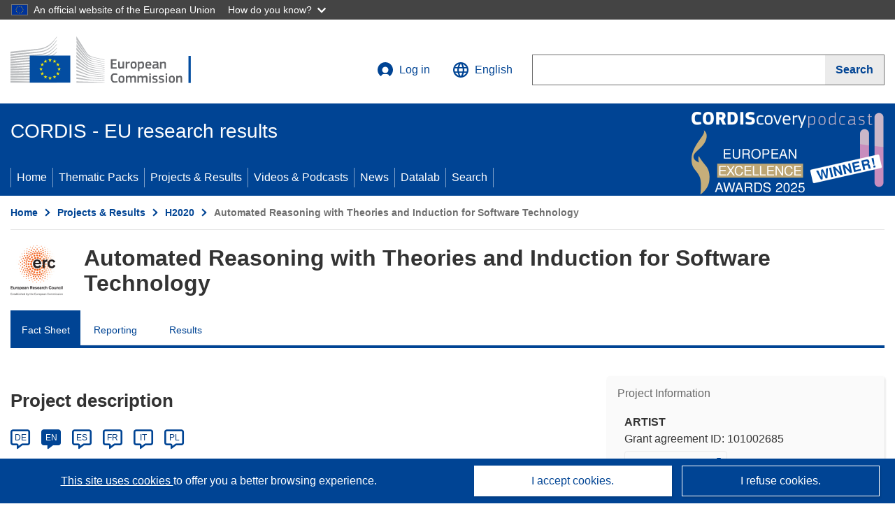

--- FILE ---
content_type: application/javascript; charset=UTF-8
request_url: https://cordis.europa.eu/datalab/visualisations/widget/api/getVersion.php?callback=jQuery371004196566897418985_1768534003857&_=1768534003859
body_size: -366
content:
jQuery371004196566897418985_1768534003857("12.3.0")

--- FILE ---
content_type: application/javascript
request_url: https://cordis.europa.eu/datalab/visualisations/widget/js/widgetMapContrib.js
body_size: 19130
content:
var mapsList = [];
var mapHome = {
	lat: 48.853,
	lng: 2.35,
	zoom: 4
};

var DISCLAIMER_ID_ROOT = "disclaimer-open-btn-footer";

// dict of all side panel object pointers - Supports multiple widget instances on the same page
var _leftSideBars = new Map(); 

// For organization that we cannot resolve its address,
// we force then arbitrary the location to Paris, to show them on the map anyway
var UNDEFINED_ADDRESS = {
	lat: 48.853,
	lon: 2.35,
};

/**
 * debug log
 * @param s
 * @returns
 */
function trace(s) {
	var logContainer = document.getElementById('log-container');
	if (logContainer) {
		var div = document.createElement('div');
		div.innerHTML = s;
		logContainer.appendChild(div);
	}
}

/**
 * Focus on a particular organization (based on org rcn) and zoom as close as passed in parameter
 * @param map - Targeted map
 * @param rcn - RCN of the organization
 * @param level - level to zoom to
 * @expand expand - true if we want to open the org info box, false otherwise
 * @returns
 */
function focusOnOrg(map, rcn, zoom, expand) {

	// As defautl value in function signature is not recognized by IE11 (OP) , 
	// old method has to be applied as workaround
	zoom = (typeof zoom !== 'undefined') ? zoom : map.getZoom();
	expand = (typeof expand !== 'undefined') ? expand : false;
	
	// Retrieve the organization coordinates
	var theMarker = null; // Default = Paris coords
	
	map.eachLayer(function (layer) { 
		if ( (typeof layer.options !== 'undefined')
			&& (typeof layer.options.orgRcn !== 'undefined')
			&& (parseInt(layer.options.orgRcn) === rcn) ) 
		{
			theMarker = layer;
			//return false; // Note: useless as map.eachLayer() does not control return of the function...
		}
	});

	// If marker found, move to it and fire infobox
	if (theMarker) {
		const coords = theMarker.getLatLng();
		jumpToMapLocation(map, coords.lat, coords.lng, zoom);
		if (expand === true) {
			theMarker.closePopup(); // Close previous popup if already open, otherwise the fire click will switch the popup off
			theMarker.fire('click');		
			theMarker.closeTooltip();
		}
	} else {
		console.log("Organization not found. Action skipped!");
	}
}

/**
 * debug geocoding
 * @param name
 * @param addr
 * @param msg
 */
function dumpGeocodingResult(name, addr, msg) {
	trace(JSON.stringify({
		name: {
			name: name,
			address: addr
		}
	}) + " => " + msg);
}

/**
 * Get the position of the map in the list of instantiated maps
 * @returns
 */
function getMapIndex(target) {
	var found = false,
		idx;
	for (idx = 0;
		((idx < mapsList.length) && (found === false)); idx++) {
		if (mapsList[idx].target === target)
			found = true;
	}
	if (found === true)
		idx--;
	else
		idx = -1;
	return idx;
}

/**
 * Delete instanciated map (if exists)
 * @returns
 */
function deleteMap(target) {
	var pos = getMapIndex(target);
	if (pos >= 0) {
		mapsList[pos].markers.clearLayers();
		mapsList[pos].map.remove();
		mapsList[pos].map = null;
		mapsList.splice(pos, 1);
	}
}

/**
 * 
 * @param targetid
 * @param xProjects - true if json includes multiple projects participants, false otherwise
 */
function initMap(targetid, xProjects, fullscreen) {

	deleteMap(targetid);

	// Create basic map using OpenStreetMap tiles
	var newMap = new L.Map(targetid, {
			center: [mapHome.lat, mapHome.lng],
			zoom: mapHome.zoom,
			attributionControl: false,
			zoomControl: false,
			scrollWheelZoom: false
		})
		.addLayer(new L.TileLayer(MAP_BACKGROUND_GISCO_STREET));
		
	// Place all markers into 1 single group to be able later to clean them easily
	// (update of the map)
	var newMarkersGroup = new L.FeatureGroup().addTo(newMap);

	mapsList.push({
		target: targetid,
		map: newMap,
		markers: newMarkersGroup,
		m4prj: xProjects
	});

	// Make the map responsive according to parent
	$(window).on('orientationchange pageshow resize', function() {
		try {
			$("#map").height($(window).height());
			newMap.invalidateSize();
		} catch (error) {
			// catch & blocked leaflet exceptions when refreshing map based widget (does not occur systematically)
			// Workaround until issue is fixed in leaflet lib.
			//console.error(error);
		}
	}).trigger('resize');
	
	// Add hidden sidebar for disclaimer
	if (_leftSideBars.has(DISCLAIMER_ID_ROOT + "_" + targetid) === false) {
		$("#" + targetid).append("<div id='sidebar'>"
			+ "<div><img src='" + getCordisHomeURL() + getDatavisRootFolder() + "/img/spinner.gif' class='SpinnerImage'></div>"
			+ "</div>"); 	
		var newbar = L.control.sidebar('sidebar', {
			position: 'left',
			closeButton: true,
		});
		newMap.addControl(newbar);
		var filePath = getCordisHomeURL() + getDatavisRootFolder() + "/language/" + getLanguage() + "/datavis-disclaimer.md";
		$.get(filePath)
			.done(function(result) {
				newbar.setContent(
					"<div><h4>" + translate("maplab.common.map_disclaimer") + "</h4></div>"
					+ '<div>' + result + '</div>');
			})
			.fail(function(jqXHR, textStatus, errorThrown) {
				newbar.setContent('Error loading ' + filePath + ' - ' + textStatus + ' - '+ errorThrown);
			});
	}
	
	// Map fully loaded
	newMap.whenReady(function() {
		
		// Place EC attributions
		var credits = translate('maplab.common.map_leaflet_copyright') + ' <a href="http://openstreetmap.org" target="_blank" rel="noopener noreferrer">OpenStreetMap</a>' + ' ' + translate('maplab.common.map_contrib')
			+ ', ' + translate('maplab.common.map_credits') + ' <a href="http://ec.europa.eu/eurostat/web/gisco/overview" target="_blank" rel="noopener noreferrer">EC-GISCO</a>, ' + translate('maplab.common.map_gisco_copyright')
			+ ', <a id="' + DISCLAIMER_ID_ROOT  + "_" + targetid + '" href="#disclaimer">' + translate('maplab.common.map_disclaimer') + '</a>';
		var attributionControl = L.control.attribution({
			position: 'bottomright'
			});
		attributionControl.addAttribution(credits);
		newMap.addControl(attributionControl);
	
		// Add dynamically a listener on the disclaimer link added above.
		$("#" + DISCLAIMER_ID_ROOT + "_" + targetid)[0].addEventListener("click", function(e) {
			e.preventDefault();
			_leftSideBars.get(DISCLAIMER_ID_ROOT + "_" + targetid).toggle();			
		});	

		_leftSideBars.set(DISCLAIMER_ID_ROOT + "_" + targetid, newbar);

			
		// Setup zoom buttons bar
		var zoomBar = L.easyBar([
				L.easyButton({
			    	states: [{
			            stateName: 'zoom-in',        
			            icon:      '<big>+</big>',               
			            title:     'Zoom in',      
			            onClick: function(control, map){newMap.setZoom(map.getZoom() + 1);}
			        }]})
				, L.easyButton({
			    	states: [{
			            stateName: 'zoom-center',        
			            icon:      'far fa-dot-circle fa-lg',               
			            title:     'Center',      
			            onClick: function(control, map){newMap.setView([mapHome.lat, mapHome.lng], mapHome.zoom);}
			        }]})
				, L.easyButton({
			    	states: [{
			            stateName: 'zoom-out',        
			            icon:      '<big>-</big>',               
			            title:     'Zoom out',      
			            onClick: function(control, map){newMap.setZoom(map.getZoom() - 1);}
			        }]})
			    ], {position: 'bottomright'});

		zoomBar.addTo(newMap);

		if (fullscreen === true) {
			var fullScreenControl = L.control.fullscreen({
				position: 'bottomright'
			});
			fullScreenControl.addTo(newMap);
		}		
	});
	
	// Click on the map
	newMap.on('click', function (e) {
		// Hide side panel(s) if visible
		_leftSideBars.forEach (function(value, key) {
  			if (value.isVisible() === true)
  				value.hide();
		});
	});
}

/**
 * 
 * @param e
 * @returns
 */
function dumpOpenStreetMapError(e) {
	var msg = translate('widget.error.osm_error') + ": " + e;
	console.log(msg);
}

/**
 * 
 * @param adr
 * @param city
 * @param country
 * @returns downgraded address to city level only
 */
function downgradeAddr2City(city, country) {
	var newAdr = '';
	city = city.toUpperCase();
	city = city.replace('CEDEX', '');
	city = city.replace(/[0-9]/g, '');
	city = city.replace(',', '');
	city = city.trim();
	newAdr = city + ", " + country;
	return newAdr;
}

/**
 * 
 * @param city
 * @param country
 * @returns downgraded address
 */
function downgradeAddr2Country(country) {
	var newAdr = '';
	country = country.replace(',', '');
	country = country.trim();
	newAdr = country;
	return newAdr;
}

/**
 * Create and display a info panel on top of the map
 * @param htmlContent: Formatted content for the panel
 * @returns
 */
function addTxtPanel(target, htmlContent, style) {
	var pos = getMapIndex(target);
	if (pos >= 0) {
		var infoCtrl = L.control({
			position: 'topleft'
		});
		infoCtrl.onAdd = function() {
			var div = L.DomUtil.create('div', style);
			div.innerHTML = htmlContent;
			return div;
		};
		infoCtrl.addTo(mapsList[pos].map);
	}
}

/**
 * Create a text control on the map and place inthere a selection of project metadata
 * @param target - leaflet target where to add the panel
 * @param label - text to display
 * @param url - links to be associated to the displayed label (e.g. link)
 */
function showProjectInfo(target, label, url) {
	addTxtPanel(target, '<a target="_blank" rel="noopener noreferrer" href="' + url + '">' + label + '</a>', 'ProjectInfoDiv');
}

/**
 * Create a text control on the map and place inthere a error message
 * @param msg - textual error message to display
 */
function showErrorMessage(target, msg) {
	addTxtPanel(target, msg, 'ErrorMsgDiv');
}

/**
 * Get the contrib info and format in HTML its ID card
 * @param contribData - Contrib info
 * @returns HHTML snipet
 */
function GetContribSheet(target, cData, lat, lon, full) {

	var cCard = '';

	if (full === false) {
		cCard += ((cData.name != null) ? cData.name : '?');
	} else {
		// Build basic org block
		var cBlockOrg = translate("common.org_type_" + cData.type);
		cBlockOrg += '<b>' + ((cData.name !== null) ? '<br/>' + cData.name : '');
		cBlockOrg += ( ((cData.street !== null) && (cData.street !== '')) ? '<br/>' + cData.street : '');
		cBlockOrg += ( ((cData.postalCode !== null) && (cData.postalCode !== '')) ? '<br/>' + cData.postalCode : '');
		cBlockOrg += ( ((cData.postBox !== null) && (cData.postBox !== '')) ? ' ' + cData.postBox : '');
		cBlockOrg += ( ((cData.city !== null) && (cData.city !== '')) ? ' ' + cData.city : '');

		if (cData.countryCode) {
			if (doAllowCountryFlag(cData.countryCode) === true) {
				cBlockOrg += '<br/>' + '<span class="flag-icon flag-icon-' +
				opCountryCode2ISO(cData.countryCode).toLowerCase() + '"></span>&nbsp;' +
				translate(opCountryCode2ISO(cData.countryCode), true);
			}
			else
				cBlockOrg += '<br/>' + translate(opCountryCode2ISO(cData.countryCode), true);
		}
		else			
			cBlockOrg +=  '&nbsp';
		
		cBlockOrg += '</b>';
		if (cData.url) {
			cBlockOrg += '<br/><span>' +
				'<a href="' + formatExternalURL(cData.url) + '" target="_blank" rel="noopener noreferrer">' + translate('common.website') +
				'&nbsp;&nbsp;<i class="fas fa-external-link-alt fa-lg" aria-hidden="true"></i>' +
				'</a></span>';
		}

		// If MapContrib about single project, show detailled organization card with address, website, etc
		if (mapsList[getMapIndex(target)].m4prj === false) {
			cCard = cBlockOrg;
			if ((cData.activityType) && (cData.activityType !== ''))
				cCard += '<br/><br/>' + translate('common.activity_type') +
						'<br/><b>' + cData.activityType + '</b>';	
											
			// Create line detailling funding		
			cCard += '<br/><br/>' + '<table class="TableContrib"><tbody><tr>';
			
			// EU/EC contribution
			if ((cData.netEcContribution) && (isNumber(cData.netEcContribution) === true) /*&& (parseFloat(cData.netEcContribution) > 0)*/ ) {
				cCard += '<td>' + translate('common.net_eu_contribution') +
						'<br/><b>€ ' + formatNumber(cData.netEcContribution, -1, false) + '</b>'
						+ '</td>';	
			} // No netEcContribution, test ecContribution
			else if ((cData.ecContribution) && (isNumber(cData.ecContribution) === true) /*&& (parseFloat(cData.ecContribution) > 0)*/ ) {
				cCard += '<tr><td>' + translate('common.eu_contribution') +
						'<br/><b>€ ' + formatNumber(cData.ecContribution, -1, false) + '</b>'
						+ '</td>';	
			} else {
				cCard += '<tr><td>' + translate('common.eu_contribution') +
						'<br/><b> ' + translate('common.no_data') + '</b>'
						+ '</td>';						
			}
			
			// Total Cost
			if ((cData.active) && (cData.active === 'false')) { 
				// display nothing
			} else {
				if ((cData.totalCost) && (isNumber(cData.totalCost) === true) && (parseFloat(cData.totalCost) > 0)) {
					cCard += '<td>' + translate('common.total_cost') +
							'<br/><b>€ ' + formatNumber(cData.totalCost, -1, false) + '</b>'
							+ '</td>';	
				}
				else {
					cCard += '<td>' + translate('common.total_cost') +
							'<br/><b> ' + translate('common.no_data') + '</b>'
							+ '</td>';						
				}
			}
			
			// Close line detailling funding	
			cCard += '</tr></tbody></table>';
						
			// Geolocation lat, lon
			cCard += '<br/>' + translate('common.geolocation') +
				'<br/><b>' + lat + ' , ' + lon + '</b>';			

		} else {
			// If MapContrib about multiple projects, show compact organization card with project name, link to CORDIS, etc
			if ((cData.projectAcronym !== null) && (cData.projectAcronym !== 'undefined')) {
				cCard = translate('common.ctype_project') + '<br/>';
				cCard += '<b>' + cData.projectAcronym + '</b><br/>';
			}
			if (cData.projectUrl) {
				cCard += '<span>' +
					'<a href="' + cData.projectUrl + '" target="_blank" rel="noopener noreferrer">' + translate('common.view_on_cordis') +
					'&nbsp;&nbsp;<i class="fas fa-external-link-alt fa-lg" aria-hidden="true"></i>' +
					'</a></span><br/>';
			}

			cCard += '<br/>' + cBlockOrg;
		}
	}

	return (cCard);
}

/**
 * Get contributors' addresses and place it on the map after having geocoded them.
 * @param jsonData - List of contributors
 */
function showProjectContribOnMap(target, jsonData) {
	
	var geocode = function(rawData, level, adr, city, country) {

		// As defautl value in function signature is not recognized by IE11 (OP), 
		// old method has to be applied as workaround
		city = (typeof city !== 'undefined') ? city : '';
		country = (typeof country !== 'undefined') ? country : '';
		return $.ajax("https://gisco-services.ec.europa.eu/api", { 
			data: {
				q: adr,
				limit: 1 
			},
			crossDomain: true
		}).then(function(data) {
			if (!data || !data.features || (data.features.length === 0)) { 
				// If addr level X (full or downgraded) not found, try with only city and country
				if (level === 0) {
					// Resolution with level 0 failed
					dumpGeocodingResult(rawData.name, adr,"<font color='orange'>" + "WARNING geocoding error > try with downgraded version" + " (level " + (level + 1) + ")</font>");
					return geocode(rawData, level + 1, downgradeAddr2City(city, country), city, country);
				} else if (level === 1) {
					// Resolution with level 1 failed
					dumpGeocodingResult(rawData.name, adr,"<font color='orange'>" + "WARNING geocoding error > try with downgraded version" + " (level " + (level + 1) + ")</font>");
					return geocode(rawData, level + 1, downgradeAddr2Country(country));
				} else { 
					// Resolution with level 2 failed
					dumpGeocodingResult(rawData.name, adr,"<font color='red'>" + "ERROR geocoding error" + " (level " + level + ")</font>");
					//console.log("Impossible to resolve the location of the organization: " + rawData.name);
					return { raw: rawData, address: adr, city: city, country: country, 
							lat: UNDEFINED_ADDRESS.lat, 
							lon: UNDEFINED_ADDRESS.lon	
							};
				}
			} else {
				dumpGeocodingResult(rawData.name, adr, "<font color='green'>Geocoding OK</font>");
				return {raw: rawData, address: adr,	city: city,	country: country,
					lat: parseFloat(data.features[0].geometry.coordinates[1], 10), // WEBTOOLS
					lon: parseFloat(data.features[0].geometry.coordinates[0], 10) // WEBTOOLS
				};
			}
		}).fail(function(jqXHR, textStatus, errorThrown) {
			dumpGeocodingResult(rawData.name, adr, "<font color='red'>GISCO Geocoding ERROR</font>");
			//console.log("GISCO error (" + jqXHR.status + ") when resolving the location of the organization: " + rawData.name);
			return { raw: rawData, address: adr, city: city, country: country, 
					lat: UNDEFINED_ADDRESS.lat, 
					lon: UNDEFINED_ADDRESS.lon	
					};
		});
	};

	var pushMarker = function(lat, lon, type, data) {
		var detailSheet = GetContribSheet(target, data, lat, lon, true);
		var miniSheet = GetContribSheet(target, data, lat, lon, false);
		var markerIconClass = type.charAt(0).toUpperCase() + type.slice(1) + "DivIcon";
		var marker = new L.marker([lat, lon], {
			title: ((data.name != null) ? data.name : '?'),
			alt: ((data.name != null) ? data.name : '?'),
			orgName: ((data.name != null) ? data.name : '?'),
			orgRcn: ((data.rcn != null) ? data.rcn : '?'),
			icon: L.divIcon({
				iconSize: null,
				iconAnchor: [16, 32],
				className: markerIconClass
			})
		}).addTo(mapsList[getMapIndex(target)].map);
		marker.bindPopup(detailSheet);
		marker.bindTooltip(miniSheet);
		mapsList[getMapIndex(target)].markers.addLayer(marker);
	};

	try {
		var jsData = JSON.parse(jsonData).contributors;
		for (var key in jsData) {
			// Check embargo
			if (_EMBARGO_.includes(jsData[key].countryCode) === false) {
				// Recast address
				var POIcity = jsData[key].city;
				var POIcountry = translate(jsData[key].countryCode, true, true);
				var POIFulladdress = jsData[key].street
					//. ", " . jsData[key].postalCode // Geocoding works better without ZIP in OpenStreet
					+
					", " + jsData[key].city +
					", " + POIcountry;
	
				// If available, try with lat/lon info (pb, sometimes CORDIS coords are wrong)
				var POIlatlon = jsData[key].latlon;
	
				// Do not display **terminated** org
				if (jsData[key].terminated === "false") {
					var contribLocated = false;
					if (POIlatlon !== "") {
						var coords = POIlatlon.split(",");
						try {
							dumpGeocodingResult(jsData[key].name, POIFulladdress, "<font color='gray'>Use coords data caching (" + coords[0] + "," + coords[1] + ")</font>");
							pushMarker(coords[0], coords[1], jsData[key].type, jsData[key]);
							contribLocated = true;
						} catch (e) {
							//dumpOpenStreetMapError(e + " >> DB lat,lon for geocoding failled, look up for coords based on postal address...");
						}
					}
	
					// If not succeed to locate the contrib via its coords (or no coords available)
					// then, try with geocoding its address
					if (contribLocated === false) {
						// Get coords & place marker on the map						
						geocode(jsData[key], 0, POIFulladdress, POIcity, POIcountry).then(function(geocodedData) {					
							if (Object.getOwnPropertyNames(geocodedData).length > 0) {
								try {
									pushMarker(geocodedData.lat, geocodedData.lon, geocodedData.raw.type, geocodedData.raw);
								} catch (e) {
									dumpOpenStreetMapError(e);
								}
							}
						});
					}
				}
			} 
		}
	} catch (e) {
		console.error("Error while processing JSON data = " + e);
		console.log("JSON = " + jsonData);
	}

}

/**
 * End of synchronous Ajax page loading
 */
$(document).one("ajaxStop", function() {
	for (var idx = 0;(idx < mapsList.length); idx++) {
		var bounds = mapsList[idx].markers.getBounds();
		if (bounds.isValid()) {
			mapsList[idx].map.fitBounds(bounds);
			if (mapsList[idx].markers.getLayers().length === 1)
				mapsList[idx].map.setZoom(mapHome.zoom + 3);
		}
	}
});


--- FILE ---
content_type: application/javascript; charset=UTF-8
request_url: https://cordis.europa.eu/datalab/visualisations/widget/api/renderWidget.php?action=run&pid=101002685&target=WidgetPlaceHolder&displaymeta=off&fullscreen=on&css=%2Fdatalab%2Fvisualisations%2Fwidget%2Fcss%2FwidgetMapContrib.css&type=project-contrib-map&lv=en&rootUrl=https%3A%2F%2Fcordis.europa.eu%2Fdatalab%2Fvisualisations&apikey=340e55f9-f2df-496a-9e06-99d918abede7&callback=jQuery371004196566897418985_1768534003857&_=1768534003866
body_size: 294
content:
jQuery371004196566897418985_1768534003857("<script>$(document).ready(function() {initMap(\"WidgetPlaceHolder\",false, true);showProjectContribOnMap('WidgetPlaceHolder','{\"contributors\":[{\"rcn\":\"1908489\",\"name\":\"TECHNISCHE UNIVERSITAET WIEN\",\"type\":\"coordinator\",\"terminated\":\"false\",\"active\":\"true\",\"order\":\"1\",\"ecContribution\":\"2000000\",\"netEcContribution\":\"2000000\",\"totalCost\":\"2000000\",\"street\":\"KARLSPLATZ 13\",\"postalCode\":\"1040\",\"postBox\":\"\",\"city\":\"Wien\",\"countryCode\":\"AT\",\"latlon\":\"48.1990183,16.369949\",\"url\":\"http:\\\\\\\/\\\\\\\/www.tuwien.ac.at\",\"activityType\":\"Higher or Secondary Education Establishments\"}]}');});<\/script>")

--- FILE ---
content_type: application/javascript; charset=UTF-8
request_url: https://cordis.europa.eu/datalab/visualisations/widget/api/getJsonpRsc.php?lv=&rsc=embargo&callback=jQuery371004196566897418985_1768534003857&_=1768534003858
body_size: -355
content:
jQuery371004196566897418985_1768534003857({"countries" : []}
)